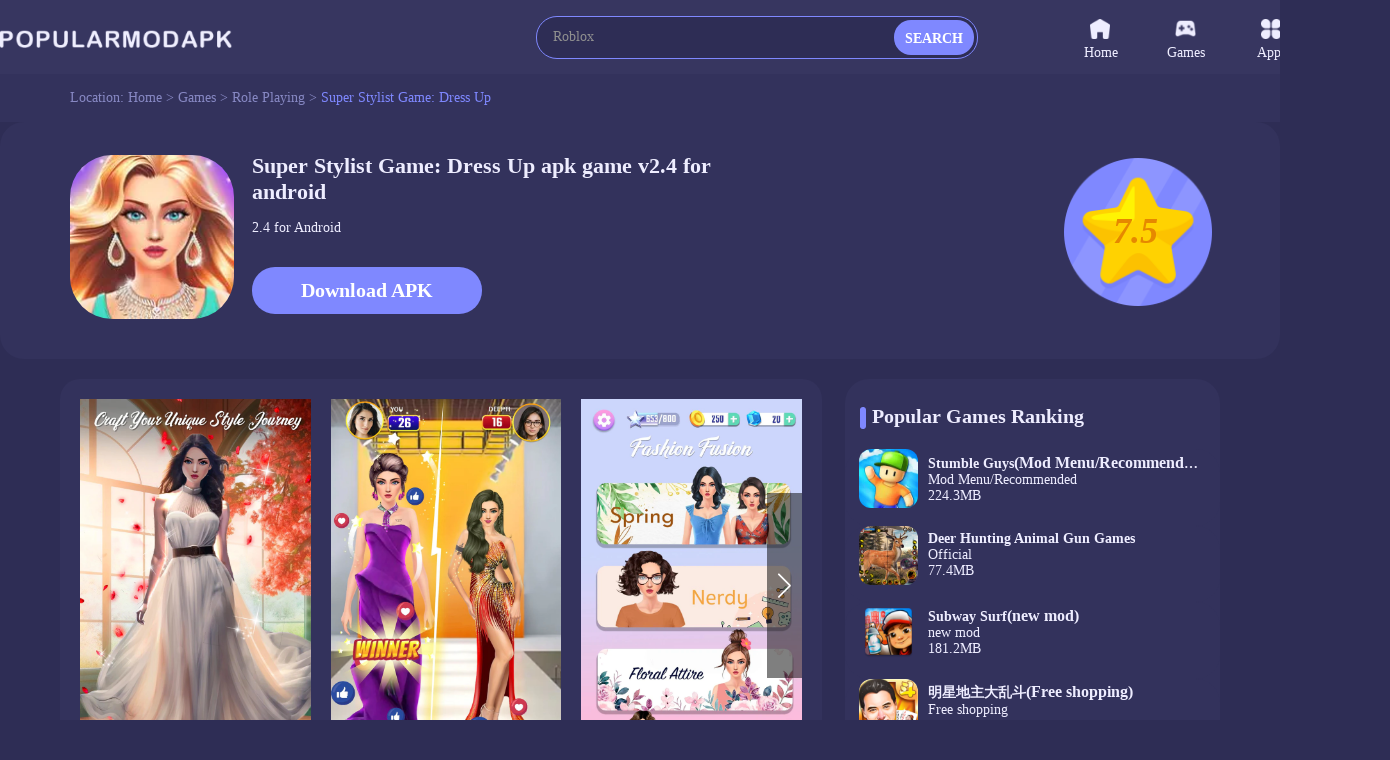

--- FILE ---
content_type: text/html;charset=UTF-8
request_url: https://www.popularmodapk.com/super-stylist-game-dress-up-apk/com.pixcellplay.ssg
body_size: 11393
content:

















    













<!DOCTYPE html>
<html lang="en" >
<head>
    <link rel="canonical" href="https://www.popularmodapk.com/super-stylist-game-dress-up-apk/com.pixcellplay.ssg">
    <meta charset="utf-8">
    
        
            <title>Super Stylist Game: Dress Up 2.4 [Official APK] Download Free For Android</title>
            <meta name="description"
                  content="Download Super Stylist Game: Dress Up Official apk game v2.4 free for Android, developer by Pixcell Play">
        
        
    
    
    <meta id="viewport" name="viewport" content="width=device-width, initial-scale=1.0, maximum-scale=1.0, user-scalable=no">
    
    


<meta http-equiv="x-dns-prefetch-control" content="on">
<link rel="dns-prefetch" href="https://qn-resource.popularmodapk.com">
<link rel="dns-prefetch" href="https://hm.baidu.com">
<link rel="dns-prefetch" href="https://www.googletagmanager.com/" >
<link rel="preconnect" href="https://www.googletagmanager.com">
<link rel="preconnect" href="https://qn-resource.popularmodapk.com">
<link rel="preconnect" href="https://hm.baidu.com">
<link rel="shortcut icon" href="https://qn-resource.popularmodapk.com/html/popularmodapk_20221026/static/image/favicon.png">
<link rel="stylesheet" href="https://qn-resource.popularmodapk.com/html/popularmodapk_20221026/static/css/common/common.css"/>
<script src="https://qn-resource.popularmodapk.com/html/popularmodapk_20221026/static/js/common/resource_head.js"></script>
<script>
    
    function common_succeed_game_img(thisDom){
        let initialSrc = $(thisDom).attr("data-src")
        let thisSrc = $(thisDom).attr("src")
        if(thisSrc=="https://qn-resource.popularmodapk.com/html/popularmodapk_20221026/static/image/common/game-tacitly-icon.png"){
            $(thisDom).attr("src",initialSrc+imgSuffixSuffix)
        }else{
            $(thisDom).removeAttr("data-src")
        }
    }
    
    function common_abnormal_game_img(thisDom){
        let thisSrc = $(thisDom).attr("src")
        let dataSrc = $(thisDom).attr("data-src")
        if(thisSrc==(dataSrc+imgSuffixSuffix)){
            $(thisDom).attr("src",dataSrc)

        }else if(thisSrc==dataSrc){
            thisDom.onload = null
            thisDom.onerror = null
            $(thisDom).attr("src","https://qn-resource.popularmodapk.com/html/popularmodapk_20221026/static/image/common/game-tacitly-icon.png")
            $(thisDom).removeAttr("data-src")
        }

    }

    
    function common_succeed_banner_img(thisDom){
        let initialSrc = $(thisDom).attr("data-src")
        let thisSrc = $(thisDom).attr("src")
        if(thisSrc=="https://qn-resource.popularmodapk.com/html/popularmodapk_20221026/static/image/common/game-banner-tacitly-icon.png"){
            $(thisDom).attr("src",initialSrc+imgSuffixSuffix)
        }else{
            $(thisDom).removeAttr("data-src")
        }
    }
    
    function common_abnormal_banner_img(thisDom){
        let thisSrc = $(thisDom).attr("src")
        let dataSrc = $(thisDom).attr("data-src")
        if(thisSrc==(dataSrc+imgSuffixSuffix)){
            $(thisDom).attr("src",dataSrc)

        }else if(thisSrc==dataSrc){
            thisDom.onload = null
            thisDom.onerror = null
            $(thisDom).attr("src","https://qn-resource.popularmodapk.com/html/popularmodapk_20221026/static/image/common/game-banner-tacitly-icon.png")
            $(thisDom).removeAttr("data-src")
        }

    }
    
    function common_succeed_screenshot_img(thisDom){
        let initialSrc = $(thisDom).attr("data-src")
        let thisSrc = $(thisDom).attr("src")
        if(thisSrc=="https://qn-resource.popularmodapk.com/html/popularmodapk_20221026/static/image/common/game-printscreen-tacitly-icon.png"){
            $(thisDom).attr("src",initialSrc+imgSuffixSuffix)
        }else{
            $(thisDom).removeAttr("data-src")
        }
    }
    
    function common_abnormal_screenshot_img(thisDom){
        let thisSrc = $(thisDom).attr("src")
        let dataSrc = $(thisDom).attr("data-src")
        if(thisSrc==(dataSrc+imgSuffixSuffix)){
            $(thisDom).attr("src",dataSrc)

        }else if(thisSrc==dataSrc){
            thisDom.onload = null
            thisDom.onerror = null
            $(thisDom).attr("src","https://qn-resource.popularmodapk.com/html/popularmodapk_20221026/static/image/common/game-printscreen-tacitly-icon.png")
            $(thisDom).removeAttr("data-src")
        }

    }
</script>

<script>
    var _hmt = _hmt || [];
    (function() {
        var hm = document.createElement("script");
        hm.src = "https://hm.baidu.com/hm.js?f93560e2c1c0d6479f0c7c5f9c5924a8";
        var s = document.getElementsByTagName("script")[0];
        s.parentNode.insertBefore(hm, s);
    })();
</script>

<!-- Global site tag (gtag.js) - Google Analytics -->
<script async src="https://www.googletagmanager.com/gtag/js?id=G-014C3M1KFN"></script>
<script data-cfasync="false">
    window.dataLayer = window.dataLayer || [];
    function gtag(){dataLayer.push(arguments);}
    gtag('js', new Date());
    gtag('config', 'G-014C3M1KFN');
</script>
    <link rel="stylesheet" href="https://qn-resource.popularmodapk.com/html/popularmodapk_20221026/static/extend/swiper-6.8.4/swiper-bundle.min.css"/>
    <link rel="stylesheet" href="https://qn-resource.popularmodapk.com/html/popularmodapk_20221026/static/css/exclusive/details/details.css"/>
    <style type="text/css">
        .swiper{
            --swiper-theme-color: #ff4555;/* 设置Swiper风格 */
            --swiper-navigation-color: #ffffff;/* 单独设置按钮颜色 */
            --swiper-navigation-size: 25px;/* 设置按钮大小 */
        }
    </style>
    <script src="https://qn-resource.popularmodapk.com/html/popularmodapk_20221026/static/extend/jquery-3.6.0.min.js"></script>
    
    <meta property="twitter:creator" content="ellisonleao">
    <meta property="twitter:card" content="summary_large_image">
    <meta property="twitter:title" content="Download Super Stylist Game: Dress Up v2.4 mod apk for android｜Popularmodapk.com">
    <meta property="twitter:description" content="Super Stylist Game: Dress Up Mod APK v2.4 Free Download For Android">
    <meta property="twitter:image:src" content="https://qn-resource.popularmodapk.com/prd/image/4fe842d1-2bf0-4013-ab34-97f552b42653.png-160">
    <meta property="twitter:image:width" content="90">
    <meta property="twitter:image:height" content="90">
    
    <meta property="og:image" content="https://qn-resource.popularmodapk.com/prd/image/4fe842d1-2bf0-4013-ab34-97f552b42653.png-160">
    <meta property="og:site_name" content="Popularmodapk.com">
    <meta property="og:title" content="Download Super Stylist Game: Dress Up v2.4 mod apk for android｜Popularmodapk.com">
    <meta property="og:type" content="website">
    
	




 
</head>
<body>



<div class="framework-common-head">
    <div class="framework-common-head-content">
        <a href="/">
            
            
                <img class="css-pc common-head-logo" src="https://qn-resource.popularmodapk.com/html/popularmodapk_20221026/static/image/navigation/logo.png" 
                alt="POPULARMODAPK - Best MOD APK Games & Premium App For Android Free Download"/>
            
        </a>
        
            <img onclick="common_backspace()" class="css-wap common-head-backspace" src="https://qn-resource.popularmodapk.com/html/popularmodapk_20221026/static/image/common/icon-common-backspace.png" alt="Popularmodapk.com backspace"/>
        
        
        
            <a href="/">
                <img class="css-wap common-head-home" src="https://qn-resource.popularmodapk.com/html/popularmodapk_20221026/static/image/common/icon-common-home.png" alt="Popularmodapk.com backspace"/>
            </a>
        
        <div class="css-pc common-head-search">
            
            


<div class="common-search">
    <div class="common-search-content">
        <form class="operate-search-form"
              id="operate-search-form"
              action="/search/"
              method="post"
              data-hotWords="Roblox"
              data-keyword="">
            <input type="text"
                   class="common-search-value"
                   placeholder="Enter a keyword lookup"
                   oninput="commonSearch(this)"
                   onfocus="openCommonRearchRecommend(this)"
                   onblur="closeCommonRearchRecommend(this)"/>
        </form>
        
        <div class="css-wap common-search-icon" onclick="commonSearchIcon(this)">
            <img src="https://qn-resource.popularmodapk.com/html/popularmodapk_20221026/static/image/common/icon-common-search.png" alt="Popularmodapk.com search" />
        </div>
        <div class="css-pc common-search-icon" onclick="commonSearchIcon(this)">
            <span class="common-search-span">SEARCH</span>
        </div>
        <div class="css-wap common-search-text" onclick="commonSearchIcon(this)">
            <span class="common-search-text-span">SEARCH</span>
        </div>
    </div>
    <div class="common-search-recommend">
        <div class="common-search-recommend-content">
            <div class="common-search-recommend-title">Trending Search</div>
            <div class="common-search-recommend-list">
                
                    <a href="/search/Roblox">
                        <div class="common-search-recommend-item">
                            Roblox
                        </div>
                    </a>
                
                    <a href="/search/Minecraft">
                        <div class="common-search-recommend-item">
                            Minecraft
                        </div>
                    </a>
                
                    <a href="/search/GTA">
                        <div class="common-search-recommend-item">
                            GTA
                        </div>
                    </a>
                
                    <a href="/search/warnet">
                        <div class="common-search-recommend-item">
                            warnet
                        </div>
                    </a>
                
                    <a href="/search/GTA San Andreas">
                        <div class="common-search-recommend-item">
                            GTA San Andreas
                        </div>
                    </a>
                
                    <a href="/search/puppy playtime chapter">
                        <div class="common-search-recommend-item">
                            puppy playtime chapter
                        </div>
                    </a>
                
                    <a href="/search/sakura school simulator">
                        <div class="common-search-recommend-item">
                            sakura school simulator
                        </div>
                    </a>
                
                    <a href="/search/Poppy">
                        <div class="common-search-recommend-item">
                            Poppy
                        </div>
                    </a>
                
                    <a href="/search/PK XD Play with your Friends">
                        <div class="common-search-recommend-item">
                            PK XD Play with your Friends
                        </div>
                    </a>
                
                    <a href="/search/Car Parking">
                        <div class="common-search-recommend-item">
                            Car Parking
                        </div>
                    </a>
                
            </div>
        </div>
    </div>
</div>
        </div>
        
        <div class="css-wap common-head-icon">
            <img class="common-head-icon-logo" src="https://qn-resource.popularmodapk.com/html/popularmodapk_20221026/static/image/common/icon-wap-logo.png" alt="Popularmodapk.com backspace"/>
        </div>
        
        
            <div class="css-wap operate-search-icon" onclick="commonSearchForm()">
                <img class="common-icon-search" src="https://qn-resource.popularmodapk.com/html/popularmodapk_20221026/static/image/common/icon-common-search.png" alt="Popularmodapk.com backspace"/>
            </div>
        
        <div class="css-pc framework-common-nav">
            
            


<div class="css-pc common-nav">
    

    <a href="/">
        <div class="common-nav-item ">
            <div class="common-nav-item-icon">
                <img class="icon" src="https://qn-resource.popularmodapk.com/html/popularmodapk_20221026/static/image/navigation/icon-navigation-home.png" alt="Popularmodapk.com home" />
            </div>
            Home
        </div>
    </a>
    <a href="/game/category/all-newest">
    <div class="common-nav-item ">
        <div class="common-nav-item-icon">
            <img class="icon" src="https://qn-resource.popularmodapk.com/html/popularmodapk_20221026/static/image/navigation/icon-navigation-games.png" alt="Popularmodapk.com games" />
        </div>
        Games
    </div>
    </a>
    <a href="/app/category/all-newest">
    <div class="common-nav-item ">
        <div class="common-nav-item-icon">
            <img class="icon" src="https://qn-resource.popularmodapk.com/html/popularmodapk_20221026/static/image/navigation/icon-navigation-apps.png" alt="Popularmodapk.com apps" />
        </div>
        Apps
    </div>
    </a>
    <a href="/ranking/trending-games.html">
    <div class="common-nav-item ">
        <div class="common-nav-item-icon">
            <img class="icon" src="https://qn-resource.popularmodapk.com/html/popularmodapk_20221026/static/image/navigation/icon-navigation-rankings.png" alt="Popularmodapk.com rankings" />
        </div>
        Rankings
    </div>
    </a>
</div>
        </div>
    </div>
</div>

<div class="framework-common-catalogue">
    <div class="framework-common-catalogue-content">
        <div class="css-pc common-catalogue-item">Location:&nbsp;</div>
        <a href="/"><div class="common-catalogue-item">Home&nbsp;>&nbsp;</div></a>
        
            <a href="/game/category/all-newest"><div class="common-catalogue-item">Games&nbsp;>&nbsp;</div></a>
        
        
        <a href="/game/category/role-playing-newest">
            <div class="font-common-line-1 common-catalogue-item">Role Playing</div>
        </a>
        <div class="common-catalogue-item">&nbsp;>&nbsp;</div>
        <div class="font-common-line-1 common-catalogue-item present">
            Super Stylist Game: Dress Up
        </div>
    </div>
</div>
<div class="framework-common-main">
    <div class="framework-common-body">
        <div class="framework-common-split">
            <div class="framework-common-centre">
                <div class="details-area">
                    <div class="details-area-head">
                        <div class="details-area-icon">
                            <img src="https://qn-resource.popularmodapk.com/html/popularmodapk_20221026/static/image/common/game-tacitly-icon.png"
                                 data-src="https://qn-resource.popularmodapk.com/prd/image/4fe842d1-2bf0-4013-ab34-97f552b42653.png-160"
                                 alt="Super Stylist Game: Dress Up2.4_Popularmodapk.com"
                                 onload="common_succeed_game_img(this)"
                                 onerror="common_abnormal_game_img(this)" />
                        </div>
                        <div class="details-area-front-panel">
                            <div class="details-area-head-name">
                                <h1>
                                    Super Stylist Game: Dress Up
                                     
                                        
                                            apk game
                                        
                                        
                                    
                                    
                                    v2.4
                                     for android
                                </h1>
                            </div>
                            <div class="details-area-head-rests">2.4 for Android</div>
                            
                            <div class="css-pc details-area-download">
                                <a href="/super-stylist-game-dress-up-apk/com.pixcellplay.ssg/download">
                                    <div class="details-area-download-btn">Download APK</div>
                                </a>
                                
                            </div>
                        </div>
                        <div class="css-pc details-area-score">
                            <img src="https://qn-resource.popularmodapk.com/html/popularmodapk_20221026/static/image/common/icon-details-score.png" alt="Popularmodapk.com score" />
                            <div class="details-area-score-txt">7.5</div>
                        </div>
                    </div>
                    <div class="css-wap mobile-download">
                        
                            <a href="/super-stylist-game-dress-up-apk/com.pixcellplay.ssg/download">
                                <div class="css-wap details-area-download">
                                    <div class="details-area-download-btn">
                                        <img src="https://qn-resource.popularmodapk.com/html/popularmodapk_20221026/static/image/common/icon-common-wap-download.png" alt="Popularmodapk.com download" />
                                        
                                            Download (96.9MB)
                                        
                                        
                                    </div>
                                </div>
                            </a>
                            
                    </div>
                    
                    
                    
                </div>
                <div class="details-area-body">
                    <div class="details-area-split">
                        
                        <div class="details-area-content">
                           
                           
                                <div class="details-area-printscreen">
                                    <div class="details-area-printscreen-main swiper" id="details-area-printscreen-main">
                                        <div class="swiper-wrapper">
                                            
                                                <div class="swiper-slide">
                                                    <div class="details-area-printscreen-content">
                                                        <img src="https://qn-resource.popularmodapk.com/html/popularmodapk_20221026/static/image/common/game-printscreen-tacitly-icon.png"
                                                            data-src="https://qn-resource.popularmodapk.com/prd/image/289faf8c-05ef-4bbf-9ef7-f482ee51e40c.jpg-subjectDetail"
                                                            alt="Super Stylist Game: Dress Up screenshot image 1_Popularmodapk.com"
                                                            onclick="openDetailsScreenshotPreview(0)"
                                                            onload="common_succeed_screenshot_img(this)"
                                                            onerror="common_abnormal_screenshot_img(this)" />
                                                    </div>
                                                </div>
                                            
                                                <div class="swiper-slide">
                                                    <div class="details-area-printscreen-content">
                                                        <img src="https://qn-resource.popularmodapk.com/html/popularmodapk_20221026/static/image/common/game-printscreen-tacitly-icon.png"
                                                            data-src="https://qn-resource.popularmodapk.com/prd/image/d81a9f1b-f656-4527-9299-0c37b69292e9.jpg-subjectDetail"
                                                            alt="Super Stylist Game: Dress Up screenshot image 2_Popularmodapk.com"
                                                            onclick="openDetailsScreenshotPreview(1)"
                                                            onload="common_succeed_screenshot_img(this)"
                                                            onerror="common_abnormal_screenshot_img(this)" />
                                                    </div>
                                                </div>
                                            
                                                <div class="swiper-slide">
                                                    <div class="details-area-printscreen-content">
                                                        <img src="https://qn-resource.popularmodapk.com/html/popularmodapk_20221026/static/image/common/game-printscreen-tacitly-icon.png"
                                                            data-src="https://qn-resource.popularmodapk.com/prd/image/8fe843a6-c675-444b-a41e-2971d6c89a2c.jpg-subjectDetail"
                                                            alt="Super Stylist Game: Dress Up screenshot image 3_Popularmodapk.com"
                                                            onclick="openDetailsScreenshotPreview(2)"
                                                            onload="common_succeed_screenshot_img(this)"
                                                            onerror="common_abnormal_screenshot_img(this)" />
                                                    </div>
                                                </div>
                                            
                                                <div class="swiper-slide">
                                                    <div class="details-area-printscreen-content">
                                                        <img src="https://qn-resource.popularmodapk.com/html/popularmodapk_20221026/static/image/common/game-printscreen-tacitly-icon.png"
                                                            data-src="https://qn-resource.popularmodapk.com/prd/image/faf108ed-37bb-4c4c-aeda-7d716e0e286d.jpg-subjectDetail"
                                                            alt="Super Stylist Game: Dress Up screenshot image 4_Popularmodapk.com"
                                                            onclick="openDetailsScreenshotPreview(3)"
                                                            onload="common_succeed_screenshot_img(this)"
                                                            onerror="common_abnormal_screenshot_img(this)" />
                                                    </div>
                                                </div>
                                            
                                                <div class="swiper-slide">
                                                    <div class="details-area-printscreen-content">
                                                        <img src="https://qn-resource.popularmodapk.com/html/popularmodapk_20221026/static/image/common/game-printscreen-tacitly-icon.png"
                                                            data-src="https://qn-resource.popularmodapk.com/prd/image/76834726-9d7e-46d1-8a9d-307e9bfb0903.jpg-subjectDetail"
                                                            alt="Super Stylist Game: Dress Up screenshot image 5_Popularmodapk.com"
                                                            onclick="openDetailsScreenshotPreview(4)"
                                                            onload="common_succeed_screenshot_img(this)"
                                                            onerror="common_abnormal_screenshot_img(this)" />
                                                    </div>
                                                </div>
                                            
                                        </div>
                                        <div class="swiper-pagination"></div>
                                        <div class="swiper-button-prev"></div>
                                        <div class="swiper-button-next"></div>
                                    </div> 
                                </div>
                            
                            
                            <div class="details-area-description">
                                <div class="details-area-description-main">
                                    <div class="common-title-sign"></div>
                                    <h2 class="details-common-head">
                                        The description of Super Stylist Game: Dress Up
                                    </h2>
                                     <div class="details-area-description-content operate-area-description">
                                        <pre class="details-area-description-pre">Super Stylist Game: Dress Up is the perfect fashion salon game for fashion stylists and dresses designers. Be a super fashion stylist and designer for all kinds of dress up and fashion events. Style girls with designer clothes, design makeup looks and choose the hottest fashion accessories. Complete your style with glorious hairstyles and our super stylist games. Create your digital dream wardrobe and discover your favorite stylish clothes and brands while shopping, plus earn your style recognition with incredible in-game rewards.
<br>
<br>Super Stylist Game: Dress Up is the ultimate fashion and makeover game for girls. In these fashion games, you can play the role of a rising stylist and makeup artist, working your way up to become a fashion star. You can choose from a variety of outfits in dress up games, including Indian makeup looks, and use your styling skills to create the perfect look for each client. With dozens of levels and endless styling options, you can let their creativity run wild in these exciting and engaging dress up games. From designing the perfect fashion show to creating custom makeup looks in a makeup game, there's always something new and exciting to explore in Super Stylist Salon Games.
<br>
<br>If you are looking for dress up, makeup games or fashion games where you could dress up a cute princess and make her look better looking in a makeup salon. This is one of those unique fashion games where you work as a makeover artist or a fashion designer who is busy making a fashion model more attractive and fashionable. Become a brilliant fashion stylist and create a supermodel to rule all the fashion runways around the world.</pre>
                                        <div class="details-area-more operate-area-description-more">
                                            <div class="details-area-more-btn" onclick="operateAreaDescriptionMore(this)" alt="Popularmodapk.com more">More</div>
                                        </div>
                                    </div> 
                                </div>
                            </div>
                            
                            
                                <div class="details-area-description">
                                     <div class="details-area-description-main">
                                        <div class="common-title-sign"></div>
                                        <h2 class="details-common-head">
                                            Super Stylist Game: Dress Up 2.4 Update
                                        </h2>
                                        <div class="details-area-description-content operate-area-description">
                                            <pre class="details-area-description-pre">Game Play Enhancements
User Experience Improvements
Bug Fixes</pre>
                                            <div class="details-area-more operate-area-description-more">
                                                <div class="details-area-more-btn" onclick="operateAreaDescriptionMore(this)" alt="Popularmodapk.com more">More</div>
                                            </div>
                                        </div>
                                    </div> 
                                </div>
                            
                            
                            <div class="details-area-rests">
                                <div class="details-common-title">
                                    <div class="common-title-sign"></div>
                                    <h2 class="details-common-head">
                                        Additional Information
                                    </h2>
                                </div>
                               <div class="details-area-rests-content">
                                    <div class="details-area-rests-item">
                                        <span class="details-area-rests-type">Category:&nbsp;</span>
                                        <a href="/game/category/role-playing-newest">
                                            <span class="details-area-rests-text link">Role Playing</span>
                                        </a>
                                    </div>
                                    <div class="details-area-rests-item">
                                        <span class="details-area-rests-type">Publisher:&nbsp;</span>
                                        <span class="details-area-rests-text">Pixcell Play</span>
                                    </div>
                                    <div class="details-area-rests-item">
                                        <span class="details-area-rests-type">Requirements:&nbsp;</span>
                                        <span class="details-area-rests-text"> </span>
                                    </div>
                                    <div class="details-area-rests-item">
                                        <span class="details-area-rests-type">Publish Date:&nbsp;</span>
                                        <span class="details-area-rests-text">19/10/2023</span>
                                    </div>
                                    
                                     
                                         <div class="details-area-rests-item">
                                             <span class="details-area-rests-type">Get It On:&nbsp;</span>
                                            <span class="details-area-rests-text">
                                                <a rel="nofollow" href="https://play.google.com/store/apps/details?id=com.pixcellplay.ssg&hl=en_US&gl=US" style="display: inline-block" target="_blank">
                                                    <img class="img-google-play" src="https://qn-resource.popularmodapk.com/html/popularmodapk_20221026/static/image/common/img-google-play.png" alt="google play Popularmodapk.com" />
                                                </a>
                                            </span>
                                        </div> 
                                     
                                </div> 
                            </div>
                        </div>
                        
                        
                            <div class="css-wap resource-details-otherVersions" id="anchor-details-otherVersions">
                                <div class="resource-details-otherVersions-content">
                                    <div class="resource-details-title">
                                        <div class="resource-details-title-content">
                                                Partner Links
                                        </div>
                                    </div>
                                    
                                        <a href="https://playmods.net/game/super-stylist-game-dress-up/com.pixcellplay.ssg" class="pure" target="_blank">
                                            <div class="resource-details-otherVersions-item font-common-line-1">
                                                Download Super Stylist Game: Dress Up Mod APK on PlayMods
                                            </div>
                                        </a>
                                    
                                        <a href="https://www.rowtechapk.com/super-stylist-game-dress-up-apk/com.pixcellplay.ssg" class="pure" target="_blank">
                                            <div class="resource-details-otherVersions-item font-common-line-1">
                                                Download Super Stylist Game: Dress Up Mod APK on RowtechApk
                                            </div>
                                        </a>
                                    
                                </div>
                            </div>
                        
                        
                        <div class="css-pc framework-common-sidebar">
                            
                            


<script>
    typeof getCommonAd === "function" ? getCommonAd() : false;
</script>

                            <div class="details-area-similar">
                                
                                <div class="common-title">
                                    <div class="common-title-main">
                                        
                                        
                                            Popular Games Ranking
                                        
                                        <div class="common-title-sign"></div>
                                    </div>
                                </div>
                                <div class="details-area-main">
                                    <div class="common-area-body">
                                        
                                            <a href="/stumble-guys-mod-menu-apk/com.kitkagames.fallbuddies1">
                                                <div class="common-area-body-item">
                                                    <div class="common-area-body-icon">
                                                        <img class="common-slideshow-img"
                                                            src="https://qn-resource.popularmodapk.com/html/popularmodapk_20221026/static/image/common/game-tacitly-icon.png"
                                                            data-src="https://qn-resource.popularmodapk.com/prd/269/20241024/33e6936f-1764-4834-8805-975c3f3ce481.png-160"
                                                            alt="Stumble Guys<span>(Mod Menu/Recommended)</span>0.93.5_Popularmodapk.com"
                                                            onload="common_succeed_game_img(this)"
                                                            onerror="common_abnormal_game_img(this)" />
                                                    </div>
                                                    <div class="common-area-body-details">
                                                        <div class="common-area-body-name font-common-line-1">
                                                            Stumble Guys<span>(Mod Menu/Recommended)</span>
                                                        </div>
                                                        <div class="common-area-body-text">
                                                            
                                                                Mod Menu/Recommended
                                                            
                                                            
                                                        </div>
                                                        <div class="common-area-body-score" style="display: none;">
                                                            <div class="function-common-score" data-state="initial" data-score="8.1"></div>
                                                                8.1
                                                        </div>
                                                        <div class="common-area-body-rests">224.3MB</div>
                                                    </div>
                                                    <div class="common-area-body-operate" style="display: none;">Download</div>
                                                </div>
                                            </a>
                                        
                                            <a href="/deer-hunting-animal-gun-games-apk/com.bb.battle.of.tanks">
                                                <div class="common-area-body-item">
                                                    <div class="common-area-body-icon">
                                                        <img class="common-slideshow-img"
                                                            src="https://qn-resource.popularmodapk.com/html/popularmodapk_20221026/static/image/common/game-tacitly-icon.png"
                                                            data-src="https://qn-resource.popularmodapk.com/prd/image/e3fffacc-9390-4cd2-b9ac-73d855c30dd8.png-160"
                                                            alt="Deer Hunting Animal Gun Games1.0.38_Popularmodapk.com"
                                                            onload="common_succeed_game_img(this)"
                                                            onerror="common_abnormal_game_img(this)" />
                                                    </div>
                                                    <div class="common-area-body-details">
                                                        <div class="common-area-body-name font-common-line-1">
                                                            Deer Hunting Animal Gun Games
                                                        </div>
                                                        <div class="common-area-body-text">
                                                            
                                                            
                                                                Official
                                                                
                                                                
                                                                
                                                            
                                                        </div>
                                                        <div class="common-area-body-score" style="display: none;">
                                                            <div class="function-common-score" data-state="initial" data-score="7.5"></div>
                                                                7.5
                                                        </div>
                                                        <div class="common-area-body-rests">77.4MB</div>
                                                    </div>
                                                    <div class="common-area-body-operate" style="display: none;">Download</div>
                                                </div>
                                            </a>
                                        
                                            <a href="/subway-surf-apk/com.kiloo.subwaysurf4">
                                                <div class="common-area-body-item">
                                                    <div class="common-area-body-icon">
                                                        <img class="common-slideshow-img"
                                                            src="https://qn-resource.popularmodapk.com/html/popularmodapk_20221026/static/image/common/game-tacitly-icon.png"
                                                            data-src="https://qn-resource.popularmodapk.com/prd/image/7c446647-0f1b-4930-a84d-54f7441deca9.png-160"
                                                            alt="Subway Surf<span>(new mod)</span>2.37.0_Popularmodapk.com"
                                                            onload="common_succeed_game_img(this)"
                                                            onerror="common_abnormal_game_img(this)" />
                                                    </div>
                                                    <div class="common-area-body-details">
                                                        <div class="common-area-body-name font-common-line-1">
                                                            Subway Surf<span>(new mod)</span>
                                                        </div>
                                                        <div class="common-area-body-text">
                                                            
                                                                new mod
                                                            
                                                            
                                                        </div>
                                                        <div class="common-area-body-score" style="display: none;">
                                                            <div class="function-common-score" data-state="initial" data-score="7.8"></div>
                                                                7.8
                                                        </div>
                                                        <div class="common-area-body-rests">181.2MB</div>
                                                    </div>
                                                    <div class="common-area-body-operate" style="display: none;">Download</div>
                                                </div>
                                            </a>
                                        
                                            <a href="/明星地主大乱斗(mod)-apk/org.hogense.stardoudizhu_android">
                                                <div class="common-area-body-item">
                                                    <div class="common-area-body-icon">
                                                        <img class="common-slideshow-img"
                                                            src="https://qn-resource.popularmodapk.com/html/popularmodapk_20221026/static/image/common/game-tacitly-icon.png"
                                                            data-src="https://qn-resource.popularmodapk.com/prd/image/a6cad94b-2a83-4801-a64e-44a363a40731.png-160"
                                                            alt="明星地主大乱斗<span>(Free shopping)</span>2.3_Popularmodapk.com"
                                                            onload="common_succeed_game_img(this)"
                                                            onerror="common_abnormal_game_img(this)" />
                                                    </div>
                                                    <div class="common-area-body-details">
                                                        <div class="common-area-body-name font-common-line-1">
                                                            明星地主大乱斗<span>(Free shopping)</span>
                                                        </div>
                                                        <div class="common-area-body-text">
                                                            
                                                                Free shopping
                                                            
                                                            
                                                        </div>
                                                        <div class="common-area-body-score" style="display: none;">
                                                            <div class="function-common-score" data-state="initial" data-score="7.6"></div>
                                                                7.6
                                                        </div>
                                                        <div class="common-area-body-rests">15.7MB</div>
                                                    </div>
                                                    <div class="common-area-body-operate" style="display: none;">Download</div>
                                                </div>
                                            </a>
                                        
                                            <a href="/toca-life-world(mod-menu)-apk/com.tocaboca.tocalifeworld1">
                                                <div class="common-area-body-item">
                                                    <div class="common-area-body-icon">
                                                        <img class="common-slideshow-img"
                                                            src="https://qn-resource.popularmodapk.com/html/popularmodapk_20221026/static/image/common/game-tacitly-icon.png"
                                                            data-src="https://qn-resource.popularmodapk.com/prd/159/20260120/642d4dec-a85f-467c-a637-79f05aa5e158.png-160"
                                                            alt="Toca Boca World<span>(Mod Menu)</span>1.123_Popularmodapk.com"
                                                            onload="common_succeed_game_img(this)"
                                                            onerror="common_abnormal_game_img(this)" />
                                                    </div>
                                                    <div class="common-area-body-details">
                                                        <div class="common-area-body-name font-common-line-1">
                                                            Toca Boca World<span>(Mod Menu)</span>
                                                        </div>
                                                        <div class="common-area-body-text">
                                                            
                                                                Mod Menu
                                                            
                                                            
                                                        </div>
                                                        <div class="common-area-body-score" style="display: none;">
                                                            <div class="function-common-score" data-state="initial" data-score="7.8"></div>
                                                                7.8
                                                        </div>
                                                        <div class="common-area-body-rests">813.4MB</div>
                                                    </div>
                                                    <div class="common-area-body-operate" style="display: none;">Download</div>
                                                </div>
                                            </a>
                                        
                                            <a href="/toca-life-world-apk/com.tocaboca.tocalifeworld">
                                                <div class="common-area-body-item">
                                                    <div class="common-area-body-icon">
                                                        <img class="common-slideshow-img"
                                                            src="https://qn-resource.popularmodapk.com/html/popularmodapk_20221026/static/image/common/game-tacitly-icon.png"
                                                            data-src="https://qn-resource.popularmodapk.com/prd/159/20260120/642d4dec-a85f-467c-a637-79f05aa5e158.png-160"
                                                            alt="Toca Boca World1.123_Popularmodapk.com"
                                                            onload="common_succeed_game_img(this)"
                                                            onerror="common_abnormal_game_img(this)" />
                                                    </div>
                                                    <div class="common-area-body-details">
                                                        <div class="common-area-body-name font-common-line-1">
                                                            Toca Boca World
                                                        </div>
                                                        <div class="common-area-body-text">
                                                            
                                                            
                                                                Official
                                                                
                                                                
                                                                
                                                            
                                                        </div>
                                                        <div class="common-area-body-score" style="display: none;">
                                                            <div class="function-common-score" data-state="initial" data-score="8.3"></div>
                                                                8.3
                                                        </div>
                                                        <div class="common-area-body-rests">813.4MB</div>
                                                    </div>
                                                    <div class="common-area-body-operate" style="display: none;">Download</div>
                                                </div>
                                            </a>
                                        
                                            <a href="/minecraft(unlocked)2-apk/com.mojang.minecraftpe8">
                                                <div class="common-area-body-item">
                                                    <div class="common-area-body-icon">
                                                        <img class="common-slideshow-img"
                                                            src="https://qn-resource.popularmodapk.com/html/popularmodapk_20221026/static/image/common/game-tacitly-icon.png"
                                                            data-src="https://qn-resource.popularmodapk.com/prd/image/0072de66-22d5-48c5-9c97-f1ab927d597d.png-160"
                                                            alt="Minecraft<span>(Unlock all content)</span>1.16.201.01_Popularmodapk.com"
                                                            onload="common_succeed_game_img(this)"
                                                            onerror="common_abnormal_game_img(this)" />
                                                    </div>
                                                    <div class="common-area-body-details">
                                                        <div class="common-area-body-name font-common-line-1">
                                                            Minecraft<span>(Unlock all content)</span>
                                                        </div>
                                                        <div class="common-area-body-text">
                                                            
                                                                Unlock all content
                                                            
                                                            
                                                        </div>
                                                        <div class="common-area-body-score" style="display: none;">
                                                            <div class="function-common-score" data-state="initial" data-score="9.1"></div>
                                                                9.1
                                                        </div>
                                                        <div class="common-area-body-rests">176.3MB</div>
                                                    </div>
                                                    <div class="common-area-body-operate" style="display: none;">Download</div>
                                                </div>
                                            </a>
                                        
                                            <a href="/melon-playground-mods-inside-apk/com.TwentySeven.MelonPlayground3">
                                                <div class="common-area-body-item">
                                                    <div class="common-area-body-icon">
                                                        <img class="common-slideshow-img"
                                                            src="https://qn-resource.popularmodapk.com/html/popularmodapk_20221026/static/image/common/game-tacitly-icon.png"
                                                            data-src="https://qn-resource.popularmodapk.com/prd/159/20251009/f2e21bae-03e3-4d61-ae10-94134ea35cbc.jpg-160"
                                                            alt="Melon Playground<span>(Mods inside/Recommended)</span>34.0.2_Popularmodapk.com"
                                                            onload="common_succeed_game_img(this)"
                                                            onerror="common_abnormal_game_img(this)" />
                                                    </div>
                                                    <div class="common-area-body-details">
                                                        <div class="common-area-body-name font-common-line-1">
                                                            Melon Playground<span>(Mods inside/Recommended)</span>
                                                        </div>
                                                        <div class="common-area-body-text">
                                                            
                                                                Mods inside/Recommended
                                                            
                                                            
                                                        </div>
                                                        <div class="common-area-body-score" style="display: none;">
                                                            <div class="function-common-score" data-state="initial" data-score="8.7"></div>
                                                                8.7
                                                        </div>
                                                        <div class="common-area-body-rests">158.5MB</div>
                                                    </div>
                                                    <div class="common-area-body-operate" style="display: none;">Download</div>
                                                </div>
                                            </a>
                                        
                                            <a href="/coin-legends-mod-apk/com.tywlkj.coinLegends1">
                                                <div class="common-area-body-item">
                                                    <div class="common-area-body-icon">
                                                        <img class="common-slideshow-img"
                                                            src="https://qn-resource.popularmodapk.com/html/popularmodapk_20221026/static/image/common/game-tacitly-icon.png"
                                                            data-src="https://qn-resource.popularmodapk.com/prd/image/91168fec-2651-41bc-9d5c-2fe4a1fb98f5.png-160"
                                                            alt="Coin Legends<span>(No Ads)</span>3.0.141_Popularmodapk.com"
                                                            onload="common_succeed_game_img(this)"
                                                            onerror="common_abnormal_game_img(this)" />
                                                    </div>
                                                    <div class="common-area-body-details">
                                                        <div class="common-area-body-name font-common-line-1">
                                                            Coin Legends<span>(No Ads)</span>
                                                        </div>
                                                        <div class="common-area-body-text">
                                                            
                                                                No Ads
                                                            
                                                            
                                                        </div>
                                                        <div class="common-area-body-score" style="display: none;">
                                                            <div class="function-common-score" data-state="initial" data-score="7.5"></div>
                                                                7.5
                                                        </div>
                                                        <div class="common-area-body-rests">133.9MB</div>
                                                    </div>
                                                    <div class="common-area-body-operate" style="display: none;">Download</div>
                                                </div>
                                            </a>
                                        
                                            <a href="/brawl-stars-apk/com.supercell.brawlstars">
                                                <div class="common-area-body-item">
                                                    <div class="common-area-body-icon">
                                                        <img class="common-slideshow-img"
                                                            src="https://qn-resource.popularmodapk.com/html/popularmodapk_20221026/static/image/common/game-tacitly-icon.png"
                                                            data-src="https://qn-resource.popularmodapk.com/prd/image/7826cf28-d874-44a7-b35c-792400c2f20c.png-160"
                                                            alt="Brawl Stars64.264_Popularmodapk.com"
                                                            onload="common_succeed_game_img(this)"
                                                            onerror="common_abnormal_game_img(this)" />
                                                    </div>
                                                    <div class="common-area-body-details">
                                                        <div class="common-area-body-name font-common-line-1">
                                                            Brawl Stars
                                                        </div>
                                                        <div class="common-area-body-text">
                                                            
                                                            
                                                                Official
                                                                
                                                                
                                                                
                                                            
                                                        </div>
                                                        <div class="common-area-body-score" style="display: none;">
                                                            <div class="function-common-score" data-state="initial" data-score="7.8"></div>
                                                                7.8
                                                        </div>
                                                        <div class="common-area-body-rests">913.9MB</div>
                                                    </div>
                                                    <div class="common-area-body-operate" style="display: none;">Download</div>
                                                </div>
                                            </a>
                                        
                                    </div>
                                </div>
                            </div>
                            
                            
                                <div class="resource-details-otherVersions" style="margin-top: 20px;" id="anchor-details-otherVersions">
                                    <div class="resource-details-otherVersions-content">
                                        <div class="resource-details-title">
                                            <div class="resource-details-title-content">
                                                    Partner Links
                                            </div>
                                        </div>
                                        
                                            <a href="https://playmods.net/game/super-stylist-game-dress-up/com.pixcellplay.ssg" class="pure" target="_blank">
                                                <div class="resource-details-otherVersions-item font-common-line-1">
                                                    Download Super Stylist Game: Dress Up Mod APK on PlayMods
                                                </div>
                                            </a>
                                        
                                            <a href="https://www.rowtechapk.com/super-stylist-game-dress-up-apk/com.pixcellplay.ssg" class="pure" target="_blank">
                                                <div class="resource-details-otherVersions-item font-common-line-1">
                                                    Download Super Stylist Game: Dress Up Mod APK on RowtechApk
                                                </div>
                                            </a>
                                        
                                    </div>
                                </div>
                            
                        </div>
                    </div>
                </div>

            </div>
        </div>
        
        <div class="common-tablist">
            <div class="common-title">
                <div class="common-title-main">
                    Similar to Super Stylist Game: Dress Up
                </div>
                <div class="common-title-sign"></div>
            </div>
			<div class="common-tablist-tabcontent">
				
					<div class="common-tablist-unit">
                        <a href="/minecraft(100-days-of-shock-mods)-apk/com.mojang.minecraftpe57">
                            <div class="common-tablist-unit-icon">
                                <img class="icon" 
                                    src="https://qn-resource.popularmodapk.com/html/popularmodapk_20221026/static/image/common/game-tacitly-icon.png"
                                    data-src="https://qn-resource.popularmodapk.com/prd/159/20241023/93ca18e2-e2ed-4010-93c7-dfb57265c74c.png-160"
                                    alt="Minecraft<span>(100 days of shock Mods)</span>1.21.43.01_Popularmodapk.com"
                                    onload="common_succeed_game_img(this)"
                                    onerror="common_abnormal_game_img(this)" />
                            </div>
                            <div class="common-tablist-unit-text">
                                <div class="unit-text">
                                    <h3 class="font-common-line-1">
                                        Minecraft<span>(100 days of shock Mods)</span>
                                    </h3>
                                    
										<p class="css-pc font-common-line-2">You can experience all the contents of the game for free. The game has integrated my 100 day map of world change. Click the first one to enter my 100 day map of world change.</p>
									
									
                                </div>
                                <div class="unit-score">
                                    <div class="function-common-score unit-score-num" data-state="initial" data-score="8.2"></div>
                                    8.2
                                </div>
                                <div class="unit-version">
                                    <span>v1.21.43.01 · 679.6MB<br>
                                        29/10/2024
                                    </span>
                                </div>
                            </div>
                        </a>
					</div>
				
					<div class="common-tablist-unit">
                        <a href="/gacha-neon(unlimited-currency)-apk/air.com.lunime.gachaneon">
                            <div class="common-tablist-unit-icon">
                                <img class="icon" 
                                    src="https://qn-resource.popularmodapk.com/html/popularmodapk_20221026/static/image/common/game-tacitly-icon.png"
                                    data-src="https://qn-resource.popularmodapk.com/prd/image/2b54b5c4-2a13-6d85-7282-f98e62bab9f7.JPG-160"
                                    alt="Gacha Neon<span>(Unlimited Currency)</span>1.1.0_Popularmodapk.com"
                                    onload="common_succeed_game_img(this)"
                                    onerror="common_abnormal_game_img(this)" />
                            </div>
                            <div class="common-tablist-unit-text">
                                <div class="unit-text">
                                    <h3 class="font-common-line-1">
                                        Gacha Neon<span>(Unlimited Currency)</span>
                                    </h3>
                                    
										<p class="css-pc font-common-line-2">Unlimited Currency</p>
									
									
                                </div>
                                <div class="unit-score">
                                    <div class="function-common-score unit-score-num" data-state="initial" data-score="8.7"></div>
                                    8.7
                                </div>
                                <div class="unit-version">
                                    <span>v1.1.0 · 161.5MB<br>
                                        28/02/2022
                                    </span>
                                </div>
                            </div>
                        </a>
					</div>
				
					<div class="common-tablist-unit">
                        <a href="/toca-hair-salon-4(no-ads)-apk/com.tocaboca.tocahairsalon4">
                            <div class="common-tablist-unit-icon">
                                <img class="icon" 
                                    src="https://qn-resource.popularmodapk.com/html/popularmodapk_20221026/static/image/common/game-tacitly-icon.png"
                                    data-src="https://qn-resource.popularmodapk.com/prd/image/d21cbfbd-47c4-4ebe-917f-75d76c21ed38.png-160"
                                    alt="Toca Hair Salon 4<span>(Unlock all items in the store)</span>3.1_Popularmodapk.com"
                                    onload="common_succeed_game_img(this)"
                                    onerror="common_abnormal_game_img(this)" />
                            </div>
                            <div class="common-tablist-unit-text">
                                <div class="unit-text">
                                    <h3 class="font-common-line-1">
                                        Toca Hair Salon 4<span>(Unlock all items in the store)</span>
                                    </h3>
                                    
										<p class="css-pc font-common-line-2">No Ads
Unlock all items in the store</p>
									
									
                                </div>
                                <div class="unit-score">
                                    <div class="function-common-score unit-score-num" data-state="initial" data-score="8.1"></div>
                                    8.1
                                </div>
                                <div class="unit-version">
                                    <span>v3.1 · 510.8MB<br>
                                        17/12/2025
                                    </span>
                                </div>
                            </div>
                        </a>
					</div>
				
					<div class="common-tablist-unit">
                        <a href="/fnaf-9-mod-apk/com.unrealgame.fnaf9">
                            <div class="common-tablist-unit-icon">
                                <img class="icon" 
                                    src="https://qn-resource.popularmodapk.com/html/popularmodapk_20221026/static/image/common/game-tacitly-icon.png"
                                    data-src="https://qn-resource.popularmodapk.com/prd/image/6db400bb-6aca-ef6a-c4fc-c17cbccbf6ae.png-160"
                                    alt="FNAF 9<span>(No Ads)</span>1.0.1.1_Popularmodapk.com"
                                    onload="common_succeed_game_img(this)"
                                    onerror="common_abnormal_game_img(this)" />
                            </div>
                            <div class="common-tablist-unit-text">
                                <div class="unit-text">
                                    <h3 class="font-common-line-1">
                                        FNAF 9<span>(No Ads)</span>
                                    </h3>
                                    
										<p class="css-pc font-common-line-2">No Ads</p>
									
									
                                </div>
                                <div class="unit-score">
                                    <div class="function-common-score unit-score-num" data-state="initial" data-score="7.7"></div>
                                    7.7
                                </div>
                                <div class="unit-version">
                                    <span>v1.0.1.1 · 985.4MB<br>
                                        01/04/2022
                                    </span>
                                </div>
                            </div>
                        </a>
					</div>
				
					<div class="common-tablist-unit">
                        <a href="/gacha-glitch(mod)-apk/air.com.lunime.gachaglitch">
                            <div class="common-tablist-unit-icon">
                                <img class="icon" 
                                    src="https://qn-resource.popularmodapk.com/html/popularmodapk_20221026/static/image/common/game-tacitly-icon.png"
                                    data-src="https://qn-resource.popularmodapk.com/prd/image/e5ab6436-fde3-4f14-ba1e-bbd9d4f3ac8c.png-160"
                                    alt="Gacha Glitch<span>(Unlimited currency)</span>1.1.0_Popularmodapk.com"
                                    onload="common_succeed_game_img(this)"
                                    onerror="common_abnormal_game_img(this)" />
                            </div>
                            <div class="common-tablist-unit-text">
                                <div class="unit-text">
                                    <h3 class="font-common-line-1">
                                        Gacha Glitch<span>(Unlimited currency)</span>
                                    </h3>
                                    
										<p class="css-pc font-common-line-2">New module
Unlimited currency</p>
									
									
                                </div>
                                <div class="unit-score">
                                    <div class="function-common-score unit-score-num" data-state="initial" data-score="8.5"></div>
                                    8.5
                                </div>
                                <div class="unit-version">
                                    <span>v1.1.0 · 144.9MB<br>
                                        13/04/2022
                                    </span>
                                </div>
                            </div>
                        </a>
					</div>
				
					<div class="common-tablist-unit">
                        <a href="/gacha-redux(unlimited-currency)-apk/air.com.lunime.gachacluc2">
                            <div class="common-tablist-unit-icon">
                                <img class="icon" 
                                    src="https://qn-resource.popularmodapk.com/html/popularmodapk_20221026/static/image/common/game-tacitly-icon.png"
                                    data-src="https://qn-resource.popularmodapk.com/prd/image/16f74878-cfd8-45ff-8a76-7cdbdfaf431e.png-160"
                                    alt="Gacha Redux<span>(Unlimited currency)</span>1.1.0_Popularmodapk.com"
                                    onload="common_succeed_game_img(this)"
                                    onerror="common_abnormal_game_img(this)" />
                            </div>
                            <div class="common-tablist-unit-text">
                                <div class="unit-text">
                                    <h3 class="font-common-line-1">
                                        Gacha Redux<span>(Unlimited currency)</span>
                                    </h3>
                                    
										<p class="css-pc font-common-line-2">Unlimited currency, click on the avatar to get it.</p>
									
									
                                </div>
                                <div class="unit-score">
                                    <div class="function-common-score unit-score-num" data-state="initial" data-score="8.0"></div>
                                    8.0
                                </div>
                                <div class="unit-version">
                                    <span>v1.1.0 · 116.2MB<br>
                                        22/02/2022
                                    </span>
                                </div>
                            </div>
                        </a>
					</div>
				
					<div class="common-tablist-unit">
                        <a href="/gta-grand-theft-auto:-san-andreas(mod-menu)11-apk/cc.ccplay.com.rockstargames.gtasa32">
                            <div class="common-tablist-unit-icon">
                                <img class="icon" 
                                    src="https://qn-resource.popularmodapk.com/html/popularmodapk_20221026/static/image/common/game-tacitly-icon.png"
                                    data-src="https://qn-resource.popularmodapk.com/prd/159/20241023/cd450eb3-83d4-46b1-8638-bc8b104fdd09.png-160"
                                    alt="GTA Grand Theft Auto: San Andreas<span>(mod menu)</span>2.11.306_Popularmodapk.com"
                                    onload="common_succeed_game_img(this)"
                                    onerror="common_abnormal_game_img(this)" />
                            </div>
                            <div class="common-tablist-unit-text">
                                <div class="unit-text">
                                    <h3 class="font-common-line-1">
                                        GTA Grand Theft Auto: San Andreas<span>(mod menu)</span>
                                    </h3>
                                    
										<p class="css-pc font-common-line-2">mod menu
force anti death
god mode
infinite sprint
super jump
super sprint 
all cars unexplodable
infinite ammo
no hud
no effects
freeze wanted
freeze clock
timde stop
black hole
ped cant get up
always 9999 money</p>
									
									
                                </div>
                                <div class="unit-score">
                                    <div class="function-common-score unit-score-num" data-state="initial" data-score="8.8"></div>
                                    8.8
                                </div>
                                <div class="unit-version">
                                    <span>v2.11.306 · 2.5GB<br>
                                        14/01/2026
                                    </span>
                                </div>
                            </div>
                        </a>
					</div>
				
					<div class="common-tablist-unit">
                        <a href="/toca-life:-town(paid-game-to-play-for-free)-apk/com.tocaboca.tocatown">
                            <div class="common-tablist-unit-icon">
                                <img class="icon" 
                                    src="https://qn-resource.popularmodapk.com/html/popularmodapk_20221026/static/image/common/game-tacitly-icon.png"
                                    data-src="https://qn-resource.popularmodapk.com/prd/image/05776127-49f6-4ef6-8cc1-5cceebc5ae33.png-160"
                                    alt="Toca Life:Town<span>(Paid For Free)</span>1.8.1-play_Popularmodapk.com"
                                    onload="common_succeed_game_img(this)"
                                    onerror="common_abnormal_game_img(this)" />
                            </div>
                            <div class="common-tablist-unit-text">
                                <div class="unit-text">
                                    <h3 class="font-common-line-1">
                                        Toca Life:Town<span>(Paid For Free)</span>
                                    </h3>
                                    
										<p class="css-pc font-common-line-2">paid game to play for free</p>
									
									
                                </div>
                                <div class="unit-score">
                                    <div class="function-common-score unit-score-num" data-state="initial" data-score="7.9"></div>
                                    7.9
                                </div>
                                <div class="unit-version">
                                    <span>v1.8.1-play · 188.1MB<br>
                                        22/02/2023
                                    </span>
                                </div>
                            </div>
                        </a>
					</div>
				
					<div class="common-tablist-unit">
                        <a href="/scary-teacher-3d(mod-menu)-apk/com.zakg.scaryteacher.hellgame1">
                            <div class="common-tablist-unit-icon">
                                <img class="icon" 
                                    src="https://qn-resource.popularmodapk.com/html/popularmodapk_20221026/static/image/common/game-tacitly-icon.png"
                                    data-src="https://qn-resource.popularmodapk.com/prd/image/7d2cca39-01d4-4615-b89e-0bda0f1ab943.jpg-160"
                                    alt="Scary Teacher 3D<span>(Menu Mod/Recommend)</span>8.3_Popularmodapk.com"
                                    onload="common_succeed_game_img(this)"
                                    onerror="common_abnormal_game_img(this)" />
                            </div>
                            <div class="common-tablist-unit-text">
                                <div class="unit-text">
                                    <h3 class="font-common-line-1">
                                        Scary Teacher 3D<span>(Menu Mod/Recommend)</span>
                                    </h3>
                                    
										<p class="css-pc font-common-line-2">Mod Menu
1. All levels can be played
2. Unlimited energy
3. Unlimited gold coins
4. Unlimited stars</p>
									
									
                                </div>
                                <div class="unit-score">
                                    <div class="function-common-score unit-score-num" data-state="initial" data-score="9.4"></div>
                                    9.4
                                </div>
                                <div class="unit-version">
                                    <span>v8.3 · 1.2GB<br>
                                        06/01/2026
                                    </span>
                                </div>
                            </div>
                        </a>
					</div>
				
					<div class="common-tablist-unit">
                        <a href="/my-playhome-stores-(no-ads)-apk/com.playhome.stores">
                            <div class="common-tablist-unit-icon">
                                <img class="icon" 
                                    src="https://qn-resource.popularmodapk.com/html/popularmodapk_20221026/static/image/common/game-tacitly-icon.png"
                                    data-src="https://qn-resource.popularmodapk.com/prd/image/3da5f1c4-f636-4dad-9a33-502c9a37046a.png-160"
                                    alt="My PlayHome Stores<span>(No ads)</span>2.3.0.47_Popularmodapk.com"
                                    onload="common_succeed_game_img(this)"
                                    onerror="common_abnormal_game_img(this)" />
                            </div>
                            <div class="common-tablist-unit-text">
                                <div class="unit-text">
                                    <h3 class="font-common-line-1">
                                        My PlayHome Stores<span>(No ads)</span>
                                    </h3>
                                    
										<p class="css-pc font-common-line-2">No Ads</p>
									
									
                                </div>
                                <div class="unit-score">
                                    <div class="function-common-score unit-score-num" data-state="initial" data-score="7.6"></div>
                                    7.6
                                </div>
                                <div class="unit-version">
                                    <span>v2.3.0.47 · 57.7MB<br>
                                        26/03/2024
                                    </span>
                                </div>
                            </div>
                        </a>
					</div>
				
			</div>
		</div>
    </div>
</div>

<div class="details-screenshot-preview" data-state="original">
    <div class="details-screenshot-preview-operation">
        <img class="icon-close"
             onclick="closeDetailsScreenshotPreview()"
             src="https://qn-resource.popularmodapk.com/html/popularmodapk_20221026/static/image/common/icon-common-close-4.png" alt="close Popularmodapk.com" />
    </div>
    <div class="details-screenshot-preview-main">
        <div class="swiper" id="details-screenshot-preview-main">
            <div class="swiper-wrapper"></div>
            <div class="swiper-pagination"></div>
            <div class="swiper-button-prev"></div>
            <div class="swiper-button-next"></div>
        </div>
    </div>
</div>






<div class="css-pc common-floor">
    <div class="common-floor-main">
        <div class="common-floor-item">
            <div class="common-floor-title"><h3>SOLUTIONS</h3></div>
            <a href="/privacy-policy.html">
                <div class="common-floor-list font-common-line-1">
                    <div class="common-floor-list-sign"></div>
                    Privacy Policy
                </div>
            </a>
            <a href="/dmca-policy.html">
                <div class="common-floor-list font-common-line-1">
                    <div class="common-floor-list-sign"></div>
                    DMCA Policy
                </div>
            </a>
        </div>
        <div class="common-floor-item">
            <div class="common-floor-title"><h3>FRIENDLY LINKS</h3></div>
            
                <a href="https://playmods.net/game/toca-boca-world-mod/com.tocaboca.tocalifeworld2" target="_blank" rel=" noopener noreferrer">
                    <div class="common-floor-list font-common-line-1">
                        <div class="common-floor-list-sign"></div>
                        Toca Boca World
                    </div>
                </a>
            
                <a href="https://www.popularmodapk.com/roblox--mod-menu-30-apk/com.roblox.client2" target="_blank" rel=" noopener noreferrer">
                    <div class="common-floor-list font-common-line-1">
                        <div class="common-floor-list-sign"></div>
                        Roblox Mod Apk
                    </div>
                </a>
            
                <a href="https://www.popularmodapk.com/hunt-seek-mod-apk/com.kwalee.transformhunt" target="_blank" rel=" noopener noreferrer">
                    <div class="common-floor-list font-common-line-1">
                        <div class="common-floor-list-sign"></div>
                        Hunt Seek No ads
                    </div>
                </a>
            
                <a href="https://modsgamer.com" target="_blank" rel=" noopener noreferrer">
                    <div class="common-floor-list font-common-line-1">
                        <div class="common-floor-list-sign"></div>
                        ModsGamer
                    </div>
                </a>
            
                <a href="https://playmods.net/game/ark-ultimate-mobile-edition-mod/com.studiowildcard.arkuse1" target="_blank" rel=" noopener noreferrer">
                    <div class="common-floor-list font-common-line-1">
                        <div class="common-floor-list-sign"></div>
                        ARK Ultimate Mobile MOD APK
                    </div>
                </a>
            
                <a href="https://playmods.net/game/toca-life-world-mods-inside/com.tocaboca.tocalifeworld4" target="_blank" rel=" noopener noreferrer">
                    <div class="common-floor-list font-common-line-1">
                        <div class="common-floor-list-sign"></div>
                        Toca Boca World
                    </div>
                </a>
            
                <a href="https://www.popularmodapk.com/clash-royale-unlimited-diamonds-apk/net.master.royalezxb" target="_blank" rel=" noopener noreferrer">
                    <div class="common-floor-list font-common-line-1">
                        <div class="common-floor-list-sign"></div>
                        Clash Royale Mod apk
                    </div>
                </a>
            
                <a href="https://www.jjmod.com/" target="_blank" rel=" noopener noreferrer">
                    <div class="common-floor-list font-common-line-1">
                        <div class="common-floor-list-sign"></div>
                        JJMOD
                    </div>
                </a>
            
                <a href="https://www.popularmodapk.com/subway-surfers(mod)-apk/com.kiloo.subwaysurf" target="_blank" rel=" noopener noreferrer">
                    <div class="common-floor-list font-common-line-1">
                        <div class="common-floor-list-sign"></div>
                        Subway Surfers Mod Apk
                    </div>
                </a>
            
                <a href="https://www.popularmodapk.com/toca-life-world(mod-menu)-apk/com.tocaboca.tocalifeworld1" target="_blank" rel=" noopener noreferrer">
                    <div class="common-floor-list font-common-line-1">
                        <div class="common-floor-list-sign"></div>
                        Toca Life World
                    </div>
                </a>
            
                <a href="https://www.popularmodapk.com/minecraft(invincible)-apk/com.mojang.minecraftpe" target="_blank" rel=" noopener noreferrer">
                    <div class="common-floor-list font-common-line-1">
                        <div class="common-floor-list-sign"></div>
                        Minecraft Mod apk
                    </div>
                </a>
            
                <a href="https://www.popularmodapk.com/gta-grand-theft-auto:-san-andreas(mod-menu)11-apk/cc.ccplay.com.rockstargames.gtasa32" target="_blank" rel=" noopener noreferrer">
                    <div class="common-floor-list font-common-line-1">
                        <div class="common-floor-list-sign"></div>
                        Gta Apk Download
                    </div>
                </a>
            
                <a href="https://www.popularmodapk.com/clash-of-clans-(cocserver-s3)-apk/co.cocserver.s3v4" target="_blank" rel=" noopener noreferrer">
                    <div class="common-floor-list font-common-line-1">
                        <div class="common-floor-list-sign"></div>
                        Clash Of Clans Mod Apk
                    </div>
                </a>
            
        </div>
        <div class="common-floor-item">
            <div class="common-floor-title"><h3>TOP GAMES</h3></div>
            
                <a href="/gta-grand-theft-auto-san-andreas-mod-menu-cheats-apk/cc.ccplay.com.rockstargames.gtasa">
                    <div class="common-floor-list">
                        <div class="common-floor-list-sign"></div>
                        <div class="font-common-line-1">Gta San Andreas<span>(mod apk)</span></div>
                    </div>
                </a>
            
                <a href="/gacha-club-sexy(adult-mod)-apk/air.com.lunime.gachaclub18">
                    <div class="common-floor-list">
                        <div class="common-floor-list-sign"></div>
                        <div class="font-common-line-1">Gacha Club Sexy<span>(mod apk)</span></div>
                    </div>
                </a>
            
                <a href="/cookie-run:-kingdom---kingdom-builder--battle-rpg(no-cooldown)-apk/com.devsisters.ck">
                    <div class="common-floor-list">
                        <div class="common-floor-list-sign"></div>
                        <div class="font-common-line-1">Cookie Run: Kingdom - Kingdom Builder  Battle RPG<span>(mod apk)</span></div>
                    </div>
                </a>
            
                <a href="/survivor-io-mod-menu-apk/com.dxx.firenow">
                    <div class="common-floor-list">
                        <div class="common-floor-list-sign"></div>
                        <div class="font-common-line-1">Survivor!.io<span>(mod apk)</span></div>
                    </div>
                </a>
            
                <a href="/toca-life:-neighborhood(this-game-can-experience-the-full-content)-apk/com.tocaboca.tocaneighborhood">
                    <div class="common-floor-list">
                        <div class="common-floor-list-sign"></div>
                        <div class="font-common-line-1">Toca Life: Neighborhood<span>(mod apk)</span></div>
                    </div>
                </a>
            
                <a href="/school-party-craft(large-currency)-apk/com.candyroom.clubcraft">
                    <div class="common-floor-list">
                        <div class="common-floor-list-sign"></div>
                        <div class="font-common-line-1">School Party Craft<span>(mod apk)</span></div>
                    </div>
                </a>
            
                <a href="/project-playtime-mobile-mod-apk/com.unrealgame.projectplaytime">
                    <div class="common-floor-list">
                        <div class="common-floor-list-sign"></div>
                        <div class="font-common-line-1">Project Playtime Mobile<span>(mod apk)</span></div>
                    </div>
                </a>
            
                <a href="/pk-xd-explore-universes-mod-apk/com.movile.playkids.pkxd2">
                    <div class="common-floor-list">
                        <div class="common-floor-list-sign"></div>
                        <div class="font-common-line-1">PK XD<span>(mod apk)</span></div>
                    </div>
                </a>
            
                <a href="/gta-grand-theft-auto-san-andreas(mod)-apk/com.rockstargames.gtasa29">
                    <div class="common-floor-list">
                        <div class="common-floor-list-sign"></div>
                        <div class="font-common-line-1">GTA Grand Theft Auto San Andreas<span>(mod apk)</span></div>
                    </div>
                </a>
            
                <a href="/cookie-run-kingdom(global)-apk/com.devsisters.ck1">
                    <div class="common-floor-list">
                        <div class="common-floor-list-sign"></div>
                        <div class="font-common-line-1">Cookie Run Kingdom<span>(mod apk)</span></div>
                    </div>
                </a>
            
        </div>
        <div class="common-floor-item">
            <div class="common-floor-title"><h3>TOP APPS</h3></div>
            
                <a href="/tiktok-apk/com.zhiliaoapp.musically">
                    <div class="common-floor-list font-common-line-1">
                        <div class="common-floor-list-sign"></div>
                        <div class="font-common-line-1">TikTok<span>(mod apk)</span></div>
                    </div>
                </a>
            
                <a href="/haveyoubeenhere---have-you-been-here-apk/com.haveyoubeenhere.app">
                    <div class="common-floor-list font-common-line-1">
                        <div class="common-floor-list-sign"></div>
                        <div class="font-common-line-1">Haveyoubeenhere - Have you been here<span>(mod apk)</span></div>
                    </div>
                </a>
            
                <a href="/jiotv-mod-apk/com.jio.jioplay.tv">
                    <div class="common-floor-list font-common-line-1">
                        <div class="common-floor-list-sign"></div>
                        <div class="font-common-line-1">JioTV<span>(mod apk)</span></div>
                    </div>
                </a>
            
                <a href="/disposable-camera-oldroll-apk/com.accordion.analogcam">
                    <div class="common-floor-list font-common-line-1">
                        <div class="common-floor-list-sign"></div>
                        <div class="font-common-line-1">Disposable Camera - OldRoll<span>(mod apk)</span></div>
                    </div>
                </a>
            
        </div>
    </div>
</div>
<div class="css-pc common-copyright">Copyright © 2026 Popularmodapk.com All Rights Reserved.</div>















    












<div class="common-convenient">
    <div class="common-convenient-main">
        <div class="common-convenient-item" onclick="commonConvenient_top()">
            <img src="https://qn-resource.popularmodapk.com/html/popularmodapk_20221026/static/image/convenient/icon-common-convenient-top.png" alt="top_Popularmodapk.com" />
        </div>
    </div>
</div>



<div class="css-wap common-tabs">
    <a href="/">
        <div class="common-tabs-item ">
            <div class="common-tabs-item-icon">
                <div class="common-tabs-item-icon-bgc">
                    <img src="https://qn-resource.popularmodapk.com/html/popularmodapk_20221026/static/image/tabs/icon-common-tabs-home.png" alt="Popularmodapk.com home" />
                </div>
            </div>
            <div class="common-tabs-item-name">Home</div>
        </div>
    </a>
    <a href="/game/category/all-newest">
        <div class="common-tabs-item ">
            <div class="common-tabs-item-icon">
                <div class="common-tabs-item-icon-bgc">
                    <img src="https://qn-resource.popularmodapk.com/html/popularmodapk_20221026/static/image/tabs/icon-common-tabs-games.png" alt="Popularmodapk.com games" />
                </div>
            </div>
            <div class="common-tabs-item-name">Games</div>
        </div>
    </a>
    <a href="/app/category/all-newest">
        <div class="common-tabs-item ">
            <div class="common-tabs-item-icon">
                <div class="common-tabs-item-icon-bgc">
                    <img src="https://qn-resource.popularmodapk.com/html/popularmodapk_20221026/static/image/tabs/icon-common-tabs-apps.png" alt="Popularmodapk.com apps" />
                </div>
            </div>
            <div class="common-tabs-item-name">Apps</div>
        </div>
    </a>
    <a href="/ranking/trending-games.html">
        <div class="common-tabs-item ">
            <div class="common-tabs-item-icon">
                <div class="common-tabs-item-icon-bgc">
                    <img src="https://qn-resource.popularmodapk.com/html/popularmodapk_20221026/static/image/tabs/icon-common-tabs-ranking.png" alt="Popularmodapk.com ranking" />
                </div>
            </div>
            <div class="common-tabs-item-name">Ranking</div>
        </div>
    </a>
</div>



<script src="https://qn-resource.popularmodapk.com/html/popularmodapk_20221026/static/js/common/resource_script.js"></script>
<script>
    
    document.getElementById("operate-search-form").onsubmit = function () {
        return verifySearch($("#operate-search-form").attr("action"));
    }
    
    function commonSearchInitialize() {
        commonSearchInitialize_seo("")
    }
    commonSearchInitialize()
    function commonSearch(thisDom) {
        commonSearch_seo(thisDom, "")
    }
    
    function verifySearch(url) {
        if(url=="/search/")return false
        return true
    }
    
    function functionCommonScore() {
        functionCommonScore_seo("Popularmodapk.com", "https://qn-resource.popularmodapk.com/html/popularmodapk_20221026")
    }
    functionCommonScore()

    
    function dofristshare(type){
        dofristshare_seo(type,"Popularmodapk.com","Super Stylist Game: Dress Up")
    }

    
    function getCommonAd() {
        getCommonAd_seo("", "https://qn-resource.popularmodapk.com/html/popularmodapk_20221026", "Popularmodapk.com", "", "", "", "")
    }
    getCommonAd()
</script>


<script src="https://qn-resource.popularmodapk.com/html/popularmodapk_20221026/static/extend/swiper-6.8.4/swiper-bundle.min.js"></script>

<script>
    $(".operate-area-description").each(function(){
        let descriptionH = $(this).find("pre").height()
        if (descriptionH > 18*5.5) {
            $(this).children(".operate-area-description-more").show();
            $(this).children(".details-area-description-pre").addClass("operate-area-description-omit")
        } else {
            $(this).children(".operate-area-description-more").hide();
        }
    });
    function openGooglePlayUrl(thisDom){
        window.open($(thisDom).text());
    }
    function operateAreaDescriptionMore(thisDom){
        //operate-area-description-omit
        let thisOpenType = $(this).attr("data-open-type")
        if(!thisOpenType || thisOpenType=="" || thisOpenType=="close"){
            $(thisDom).parents(".operate-area-description-more").siblings(".details-area-description-pre").removeClass("operate-area-description-omit")
            $(thisDom).text('Close');
            $(this).attr("data-open-type","open")
        }else{
            $(thisDom).text('More');
            $(thisDom).parents(".operate-area-description-more").siblings(".details-area-description-pre").addClass("operate-area-description-omit")
            $(this).attr("data-open-type","close")
        }

    }
    
	let listNum = $(".common-tablist-tabcontent").children().length;
	function operate_categorytable(){
		let thisDom = $(".common-tablist-tabcontent");
		if(screen.width < 600 && listNum == 10){
			thisDom.children(":last-child").remove()
        }
	}
	operate_categorytable();
	
    function common_tablist_pre(){
        $(".common-tablist-unit-text pre").each(function(){
            let strpre = $(this).text();
            $(this).html("<p>"+strpre+"</p>");
        })
    }
    common_tablist_pre();

    function common_categoryTypeSwitchover(className,thisDom){
        $(thisDom).siblings().removeClass("active")
        $(thisDom).addClass("active")
        $(".operate-category-main .common-category-item").hide()
        $(".operate-category-main ."+className).css("display","flex")
    }
    function common_bodyInitialize(){
        detailsAreaPrintscreenMain = new Swiper('.details-area-printscreen-main.swiper', {
            pagination: {
                el: '#details-area-printscreen-main>.swiper-pagination',
            },
            navigation: {
                nextEl: '#details-area-printscreen-main>.swiper-button-next',
                prevEl: '#details-area-printscreen-main>.swiper-button-prev',
            },
            slidesPerView: "auto",
            spaceBetween: 20,
            initialSlide: 0,
            on: {
                resize: function(){
                    this.update()
                },
                slideChange: function(){
                    // this.update()
                },
            }
        })
    }
    
    function common_succeed_screenshot_img(thisDom){
        let initialSrc = $(thisDom).attr("data-src")
        let thisSrc = $(thisDom).attr("src")
        if(thisSrc=="https://qn-resource.popularmodapk.com/html/popularmodapk_20221026/static/image/common/game-printscreen-tacitly-icon.png"){
            $(thisDom).attr("src",initialSrc+imgSuffixSuffix)
        }else{
            $(thisDom).removeAttr("data-src")
        }
        // setTimeout(detailsAreaPrintscreenMain.update(), 500)
    }
    function openDetailsScreenshotPreview(index){
        let thisDom = $(".details-screenshot-preview")
        thisDom.show()
        if(thisDom.attr("data-state") == "original"){
            $(".details-screenshot-preview-main .swiper-wrapper").html(`
               
                    <div class="swiper-slide">
                        <div class="details-area-printscreen-content">
                            <img src="https://qn-resource.popularmodapk.com/prd/image/289faf8c-05ef-4bbf-9ef7-f482ee51e40c.jpg-subjectDetail`+imgSuffixSuffix+`"
                                 alt="Super Stylist Game: Dress Up screenshot image 1_Popularmodapk.com"
                                 onerror="common_abnormal_screenshot_img(this)" />
                        </div>
                    </div>
                
                    <div class="swiper-slide">
                        <div class="details-area-printscreen-content">
                            <img src="https://qn-resource.popularmodapk.com/prd/image/d81a9f1b-f656-4527-9299-0c37b69292e9.jpg-subjectDetail`+imgSuffixSuffix+`"
                                 alt="Super Stylist Game: Dress Up screenshot image 2_Popularmodapk.com"
                                 onerror="common_abnormal_screenshot_img(this)" />
                        </div>
                    </div>
                
                    <div class="swiper-slide">
                        <div class="details-area-printscreen-content">
                            <img src="https://qn-resource.popularmodapk.com/prd/image/8fe843a6-c675-444b-a41e-2971d6c89a2c.jpg-subjectDetail`+imgSuffixSuffix+`"
                                 alt="Super Stylist Game: Dress Up screenshot image 3_Popularmodapk.com"
                                 onerror="common_abnormal_screenshot_img(this)" />
                        </div>
                    </div>
                
                    <div class="swiper-slide">
                        <div class="details-area-printscreen-content">
                            <img src="https://qn-resource.popularmodapk.com/prd/image/faf108ed-37bb-4c4c-aeda-7d716e0e286d.jpg-subjectDetail`+imgSuffixSuffix+`"
                                 alt="Super Stylist Game: Dress Up screenshot image 4_Popularmodapk.com"
                                 onerror="common_abnormal_screenshot_img(this)" />
                        </div>
                    </div>
                
                    <div class="swiper-slide">
                        <div class="details-area-printscreen-content">
                            <img src="https://qn-resource.popularmodapk.com/prd/image/76834726-9d7e-46d1-8a9d-307e9bfb0903.jpg-subjectDetail`+imgSuffixSuffix+`"
                                 alt="Super Stylist Game: Dress Up screenshot image 5_Popularmodapk.com"
                                 onerror="common_abnormal_screenshot_img(this)" />
                        </div>
                    </div>
                
            `)
            detailsScreenshotPreview = new Swiper('.details-screenshot-preview-main .swiper', {
                pagination: {
                    el: '#details-screenshot-preview-main>.swiper-pagination',
                },
                navigation: {
                    nextEl: '#details-screenshot-preview-main>.swiper-button-next',
                    prevEl: '#details-screenshot-preview-main>.swiper-button-prev',
                },
                initialSlide: 0,
                on: {
                    resize: function(){
                        detailsScreenshotPreview.update()
                    },
                    slideChange: function(){
                        console.log(this.activeIndex)
                        detailsAreaPrintscreenMain.slideTo(this.activeIndex)
                        // this.update()
                    },
                }
            })
            thisDom.attr("data-state","swiper")
        }
        detailsScreenshotPreview.slideTo(index)
        detailsScreenshotPreview.update()
    }
    function closeDetailsScreenshotPreview(){
        $(".details-screenshot-preview").hide()
    }
    $(document).ready(function (){
        common_bodyInitialize()
    })
</script>

<script defer src="https://static.cloudflareinsights.com/beacon.min.js/vcd15cbe7772f49c399c6a5babf22c1241717689176015" integrity="sha512-ZpsOmlRQV6y907TI0dKBHq9Md29nnaEIPlkf84rnaERnq6zvWvPUqr2ft8M1aS28oN72PdrCzSjY4U6VaAw1EQ==" data-cf-beacon='{"version":"2024.11.0","token":"cc0f00a3128e498abab13a780460ca62","r":1,"server_timing":{"name":{"cfCacheStatus":true,"cfEdge":true,"cfExtPri":true,"cfL4":true,"cfOrigin":true,"cfSpeedBrain":true},"location_startswith":null}}' crossorigin="anonymous"></script>
</body>
</html>
